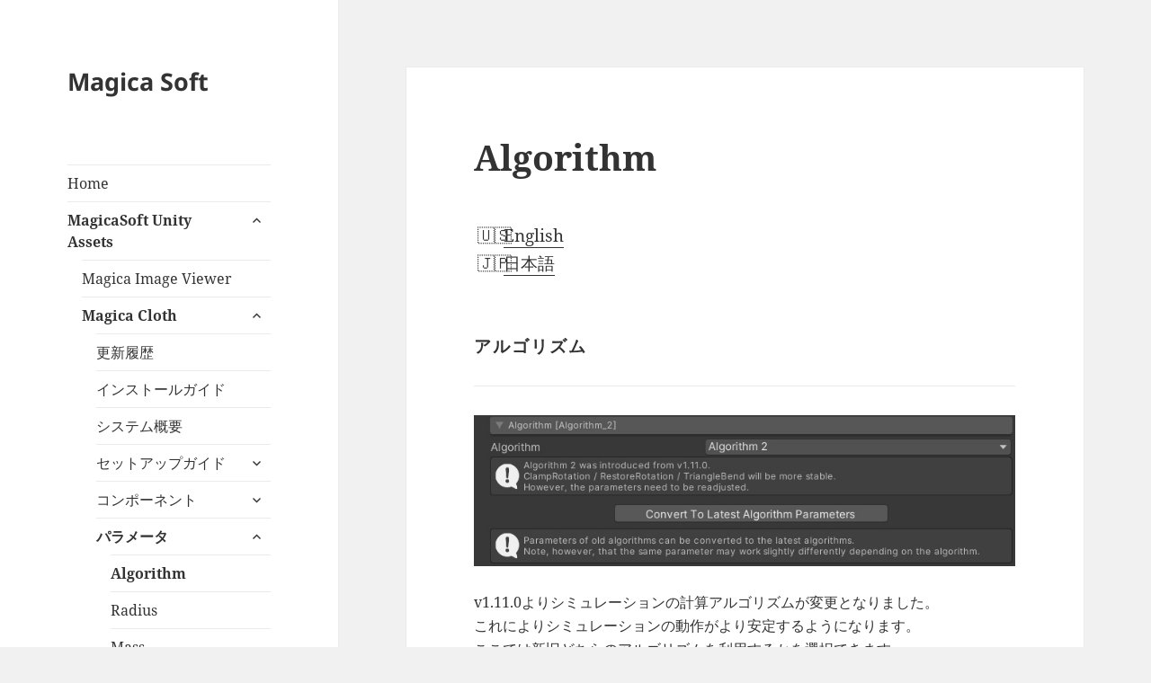

--- FILE ---
content_type: text/html; charset=UTF-8
request_url: https://magicasoft.jp/paramater-algorithm/
body_size: 15153
content:
<!DOCTYPE html>
<html lang="ja" class="no-js">
<head>
	<meta charset="UTF-8">
	<meta name="viewport" content="width=device-width, initial-scale=1.0">
	<link rel="profile" href="https://gmpg.org/xfn/11">
	<link rel="pingback" href="https://magicasoft.jp/xmlrpc.php">
	<script>
(function(html){html.className = html.className.replace(/\bno-js\b/,'js')})(document.documentElement);
//# sourceURL=twentyfifteen_javascript_detection
</script>
<title>Algorithm &#8211; Magica Soft</title>
<meta name='robots' content='max-image-preview:large' />
<link rel="alternate" type="application/rss+xml" title="Magica Soft &raquo; フィード" href="https://magicasoft.jp/feed/" />
<link rel="alternate" title="oEmbed (JSON)" type="application/json+oembed" href="https://magicasoft.jp/wp-json/oembed/1.0/embed?url=https%3A%2F%2Fmagicasoft.jp%2Fparamater-algorithm%2F" />
<link rel="alternate" title="oEmbed (XML)" type="text/xml+oembed" href="https://magicasoft.jp/wp-json/oembed/1.0/embed?url=https%3A%2F%2Fmagicasoft.jp%2Fparamater-algorithm%2F&#038;format=xml" />
<style id='wp-img-auto-sizes-contain-inline-css'>
img:is([sizes=auto i],[sizes^="auto," i]){contain-intrinsic-size:3000px 1500px}
/*# sourceURL=wp-img-auto-sizes-contain-inline-css */
</style>
<style id='wp-emoji-styles-inline-css'>

	img.wp-smiley, img.emoji {
		display: inline !important;
		border: none !important;
		box-shadow: none !important;
		height: 1em !important;
		width: 1em !important;
		margin: 0 0.07em !important;
		vertical-align: -0.1em !important;
		background: none !important;
		padding: 0 !important;
	}
/*# sourceURL=wp-emoji-styles-inline-css */
</style>
<style id='wp-block-library-inline-css'>
:root{--wp-block-synced-color:#7a00df;--wp-block-synced-color--rgb:122,0,223;--wp-bound-block-color:var(--wp-block-synced-color);--wp-editor-canvas-background:#ddd;--wp-admin-theme-color:#007cba;--wp-admin-theme-color--rgb:0,124,186;--wp-admin-theme-color-darker-10:#006ba1;--wp-admin-theme-color-darker-10--rgb:0,107,160.5;--wp-admin-theme-color-darker-20:#005a87;--wp-admin-theme-color-darker-20--rgb:0,90,135;--wp-admin-border-width-focus:2px}@media (min-resolution:192dpi){:root{--wp-admin-border-width-focus:1.5px}}.wp-element-button{cursor:pointer}:root .has-very-light-gray-background-color{background-color:#eee}:root .has-very-dark-gray-background-color{background-color:#313131}:root .has-very-light-gray-color{color:#eee}:root .has-very-dark-gray-color{color:#313131}:root .has-vivid-green-cyan-to-vivid-cyan-blue-gradient-background{background:linear-gradient(135deg,#00d084,#0693e3)}:root .has-purple-crush-gradient-background{background:linear-gradient(135deg,#34e2e4,#4721fb 50%,#ab1dfe)}:root .has-hazy-dawn-gradient-background{background:linear-gradient(135deg,#faaca8,#dad0ec)}:root .has-subdued-olive-gradient-background{background:linear-gradient(135deg,#fafae1,#67a671)}:root .has-atomic-cream-gradient-background{background:linear-gradient(135deg,#fdd79a,#004a59)}:root .has-nightshade-gradient-background{background:linear-gradient(135deg,#330968,#31cdcf)}:root .has-midnight-gradient-background{background:linear-gradient(135deg,#020381,#2874fc)}:root{--wp--preset--font-size--normal:16px;--wp--preset--font-size--huge:42px}.has-regular-font-size{font-size:1em}.has-larger-font-size{font-size:2.625em}.has-normal-font-size{font-size:var(--wp--preset--font-size--normal)}.has-huge-font-size{font-size:var(--wp--preset--font-size--huge)}.has-text-align-center{text-align:center}.has-text-align-left{text-align:left}.has-text-align-right{text-align:right}.has-fit-text{white-space:nowrap!important}#end-resizable-editor-section{display:none}.aligncenter{clear:both}.items-justified-left{justify-content:flex-start}.items-justified-center{justify-content:center}.items-justified-right{justify-content:flex-end}.items-justified-space-between{justify-content:space-between}.screen-reader-text{border:0;clip-path:inset(50%);height:1px;margin:-1px;overflow:hidden;padding:0;position:absolute;width:1px;word-wrap:normal!important}.screen-reader-text:focus{background-color:#ddd;clip-path:none;color:#444;display:block;font-size:1em;height:auto;left:5px;line-height:normal;padding:15px 23px 14px;text-decoration:none;top:5px;width:auto;z-index:100000}html :where(.has-border-color){border-style:solid}html :where([style*=border-top-color]){border-top-style:solid}html :where([style*=border-right-color]){border-right-style:solid}html :where([style*=border-bottom-color]){border-bottom-style:solid}html :where([style*=border-left-color]){border-left-style:solid}html :where([style*=border-width]){border-style:solid}html :where([style*=border-top-width]){border-top-style:solid}html :where([style*=border-right-width]){border-right-style:solid}html :where([style*=border-bottom-width]){border-bottom-style:solid}html :where([style*=border-left-width]){border-left-style:solid}html :where(img[class*=wp-image-]){height:auto;max-width:100%}:where(figure){margin:0 0 1em}html :where(.is-position-sticky){--wp-admin--admin-bar--position-offset:var(--wp-admin--admin-bar--height,0px)}@media screen and (max-width:600px){html :where(.is-position-sticky){--wp-admin--admin-bar--position-offset:0px}}

/*# sourceURL=wp-block-library-inline-css */
</style><style id='global-styles-inline-css'>
:root{--wp--preset--aspect-ratio--square: 1;--wp--preset--aspect-ratio--4-3: 4/3;--wp--preset--aspect-ratio--3-4: 3/4;--wp--preset--aspect-ratio--3-2: 3/2;--wp--preset--aspect-ratio--2-3: 2/3;--wp--preset--aspect-ratio--16-9: 16/9;--wp--preset--aspect-ratio--9-16: 9/16;--wp--preset--color--black: #000000;--wp--preset--color--cyan-bluish-gray: #abb8c3;--wp--preset--color--white: #fff;--wp--preset--color--pale-pink: #f78da7;--wp--preset--color--vivid-red: #cf2e2e;--wp--preset--color--luminous-vivid-orange: #ff6900;--wp--preset--color--luminous-vivid-amber: #fcb900;--wp--preset--color--light-green-cyan: #7bdcb5;--wp--preset--color--vivid-green-cyan: #00d084;--wp--preset--color--pale-cyan-blue: #8ed1fc;--wp--preset--color--vivid-cyan-blue: #0693e3;--wp--preset--color--vivid-purple: #9b51e0;--wp--preset--color--dark-gray: #111;--wp--preset--color--light-gray: #f1f1f1;--wp--preset--color--yellow: #f4ca16;--wp--preset--color--dark-brown: #352712;--wp--preset--color--medium-pink: #e53b51;--wp--preset--color--light-pink: #ffe5d1;--wp--preset--color--dark-purple: #2e2256;--wp--preset--color--purple: #674970;--wp--preset--color--blue-gray: #22313f;--wp--preset--color--bright-blue: #55c3dc;--wp--preset--color--light-blue: #e9f2f9;--wp--preset--gradient--vivid-cyan-blue-to-vivid-purple: linear-gradient(135deg,rgb(6,147,227) 0%,rgb(155,81,224) 100%);--wp--preset--gradient--light-green-cyan-to-vivid-green-cyan: linear-gradient(135deg,rgb(122,220,180) 0%,rgb(0,208,130) 100%);--wp--preset--gradient--luminous-vivid-amber-to-luminous-vivid-orange: linear-gradient(135deg,rgb(252,185,0) 0%,rgb(255,105,0) 100%);--wp--preset--gradient--luminous-vivid-orange-to-vivid-red: linear-gradient(135deg,rgb(255,105,0) 0%,rgb(207,46,46) 100%);--wp--preset--gradient--very-light-gray-to-cyan-bluish-gray: linear-gradient(135deg,rgb(238,238,238) 0%,rgb(169,184,195) 100%);--wp--preset--gradient--cool-to-warm-spectrum: linear-gradient(135deg,rgb(74,234,220) 0%,rgb(151,120,209) 20%,rgb(207,42,186) 40%,rgb(238,44,130) 60%,rgb(251,105,98) 80%,rgb(254,248,76) 100%);--wp--preset--gradient--blush-light-purple: linear-gradient(135deg,rgb(255,206,236) 0%,rgb(152,150,240) 100%);--wp--preset--gradient--blush-bordeaux: linear-gradient(135deg,rgb(254,205,165) 0%,rgb(254,45,45) 50%,rgb(107,0,62) 100%);--wp--preset--gradient--luminous-dusk: linear-gradient(135deg,rgb(255,203,112) 0%,rgb(199,81,192) 50%,rgb(65,88,208) 100%);--wp--preset--gradient--pale-ocean: linear-gradient(135deg,rgb(255,245,203) 0%,rgb(182,227,212) 50%,rgb(51,167,181) 100%);--wp--preset--gradient--electric-grass: linear-gradient(135deg,rgb(202,248,128) 0%,rgb(113,206,126) 100%);--wp--preset--gradient--midnight: linear-gradient(135deg,rgb(2,3,129) 0%,rgb(40,116,252) 100%);--wp--preset--gradient--dark-gray-gradient-gradient: linear-gradient(90deg, rgba(17,17,17,1) 0%, rgba(42,42,42,1) 100%);--wp--preset--gradient--light-gray-gradient: linear-gradient(90deg, rgba(241,241,241,1) 0%, rgba(215,215,215,1) 100%);--wp--preset--gradient--white-gradient: linear-gradient(90deg, rgba(255,255,255,1) 0%, rgba(230,230,230,1) 100%);--wp--preset--gradient--yellow-gradient: linear-gradient(90deg, rgba(244,202,22,1) 0%, rgba(205,168,10,1) 100%);--wp--preset--gradient--dark-brown-gradient: linear-gradient(90deg, rgba(53,39,18,1) 0%, rgba(91,67,31,1) 100%);--wp--preset--gradient--medium-pink-gradient: linear-gradient(90deg, rgba(229,59,81,1) 0%, rgba(209,28,51,1) 100%);--wp--preset--gradient--light-pink-gradient: linear-gradient(90deg, rgba(255,229,209,1) 0%, rgba(255,200,158,1) 100%);--wp--preset--gradient--dark-purple-gradient: linear-gradient(90deg, rgba(46,34,86,1) 0%, rgba(66,48,123,1) 100%);--wp--preset--gradient--purple-gradient: linear-gradient(90deg, rgba(103,73,112,1) 0%, rgba(131,93,143,1) 100%);--wp--preset--gradient--blue-gray-gradient: linear-gradient(90deg, rgba(34,49,63,1) 0%, rgba(52,75,96,1) 100%);--wp--preset--gradient--bright-blue-gradient: linear-gradient(90deg, rgba(85,195,220,1) 0%, rgba(43,180,211,1) 100%);--wp--preset--gradient--light-blue-gradient: linear-gradient(90deg, rgba(233,242,249,1) 0%, rgba(193,218,238,1) 100%);--wp--preset--font-size--small: 13px;--wp--preset--font-size--medium: 20px;--wp--preset--font-size--large: 36px;--wp--preset--font-size--x-large: 42px;--wp--preset--spacing--20: 0.44rem;--wp--preset--spacing--30: 0.67rem;--wp--preset--spacing--40: 1rem;--wp--preset--spacing--50: 1.5rem;--wp--preset--spacing--60: 2.25rem;--wp--preset--spacing--70: 3.38rem;--wp--preset--spacing--80: 5.06rem;--wp--preset--shadow--natural: 6px 6px 9px rgba(0, 0, 0, 0.2);--wp--preset--shadow--deep: 12px 12px 50px rgba(0, 0, 0, 0.4);--wp--preset--shadow--sharp: 6px 6px 0px rgba(0, 0, 0, 0.2);--wp--preset--shadow--outlined: 6px 6px 0px -3px rgb(255, 255, 255), 6px 6px rgb(0, 0, 0);--wp--preset--shadow--crisp: 6px 6px 0px rgb(0, 0, 0);}:where(.is-layout-flex){gap: 0.5em;}:where(.is-layout-grid){gap: 0.5em;}body .is-layout-flex{display: flex;}.is-layout-flex{flex-wrap: wrap;align-items: center;}.is-layout-flex > :is(*, div){margin: 0;}body .is-layout-grid{display: grid;}.is-layout-grid > :is(*, div){margin: 0;}:where(.wp-block-columns.is-layout-flex){gap: 2em;}:where(.wp-block-columns.is-layout-grid){gap: 2em;}:where(.wp-block-post-template.is-layout-flex){gap: 1.25em;}:where(.wp-block-post-template.is-layout-grid){gap: 1.25em;}.has-black-color{color: var(--wp--preset--color--black) !important;}.has-cyan-bluish-gray-color{color: var(--wp--preset--color--cyan-bluish-gray) !important;}.has-white-color{color: var(--wp--preset--color--white) !important;}.has-pale-pink-color{color: var(--wp--preset--color--pale-pink) !important;}.has-vivid-red-color{color: var(--wp--preset--color--vivid-red) !important;}.has-luminous-vivid-orange-color{color: var(--wp--preset--color--luminous-vivid-orange) !important;}.has-luminous-vivid-amber-color{color: var(--wp--preset--color--luminous-vivid-amber) !important;}.has-light-green-cyan-color{color: var(--wp--preset--color--light-green-cyan) !important;}.has-vivid-green-cyan-color{color: var(--wp--preset--color--vivid-green-cyan) !important;}.has-pale-cyan-blue-color{color: var(--wp--preset--color--pale-cyan-blue) !important;}.has-vivid-cyan-blue-color{color: var(--wp--preset--color--vivid-cyan-blue) !important;}.has-vivid-purple-color{color: var(--wp--preset--color--vivid-purple) !important;}.has-black-background-color{background-color: var(--wp--preset--color--black) !important;}.has-cyan-bluish-gray-background-color{background-color: var(--wp--preset--color--cyan-bluish-gray) !important;}.has-white-background-color{background-color: var(--wp--preset--color--white) !important;}.has-pale-pink-background-color{background-color: var(--wp--preset--color--pale-pink) !important;}.has-vivid-red-background-color{background-color: var(--wp--preset--color--vivid-red) !important;}.has-luminous-vivid-orange-background-color{background-color: var(--wp--preset--color--luminous-vivid-orange) !important;}.has-luminous-vivid-amber-background-color{background-color: var(--wp--preset--color--luminous-vivid-amber) !important;}.has-light-green-cyan-background-color{background-color: var(--wp--preset--color--light-green-cyan) !important;}.has-vivid-green-cyan-background-color{background-color: var(--wp--preset--color--vivid-green-cyan) !important;}.has-pale-cyan-blue-background-color{background-color: var(--wp--preset--color--pale-cyan-blue) !important;}.has-vivid-cyan-blue-background-color{background-color: var(--wp--preset--color--vivid-cyan-blue) !important;}.has-vivid-purple-background-color{background-color: var(--wp--preset--color--vivid-purple) !important;}.has-black-border-color{border-color: var(--wp--preset--color--black) !important;}.has-cyan-bluish-gray-border-color{border-color: var(--wp--preset--color--cyan-bluish-gray) !important;}.has-white-border-color{border-color: var(--wp--preset--color--white) !important;}.has-pale-pink-border-color{border-color: var(--wp--preset--color--pale-pink) !important;}.has-vivid-red-border-color{border-color: var(--wp--preset--color--vivid-red) !important;}.has-luminous-vivid-orange-border-color{border-color: var(--wp--preset--color--luminous-vivid-orange) !important;}.has-luminous-vivid-amber-border-color{border-color: var(--wp--preset--color--luminous-vivid-amber) !important;}.has-light-green-cyan-border-color{border-color: var(--wp--preset--color--light-green-cyan) !important;}.has-vivid-green-cyan-border-color{border-color: var(--wp--preset--color--vivid-green-cyan) !important;}.has-pale-cyan-blue-border-color{border-color: var(--wp--preset--color--pale-cyan-blue) !important;}.has-vivid-cyan-blue-border-color{border-color: var(--wp--preset--color--vivid-cyan-blue) !important;}.has-vivid-purple-border-color{border-color: var(--wp--preset--color--vivid-purple) !important;}.has-vivid-cyan-blue-to-vivid-purple-gradient-background{background: var(--wp--preset--gradient--vivid-cyan-blue-to-vivid-purple) !important;}.has-light-green-cyan-to-vivid-green-cyan-gradient-background{background: var(--wp--preset--gradient--light-green-cyan-to-vivid-green-cyan) !important;}.has-luminous-vivid-amber-to-luminous-vivid-orange-gradient-background{background: var(--wp--preset--gradient--luminous-vivid-amber-to-luminous-vivid-orange) !important;}.has-luminous-vivid-orange-to-vivid-red-gradient-background{background: var(--wp--preset--gradient--luminous-vivid-orange-to-vivid-red) !important;}.has-very-light-gray-to-cyan-bluish-gray-gradient-background{background: var(--wp--preset--gradient--very-light-gray-to-cyan-bluish-gray) !important;}.has-cool-to-warm-spectrum-gradient-background{background: var(--wp--preset--gradient--cool-to-warm-spectrum) !important;}.has-blush-light-purple-gradient-background{background: var(--wp--preset--gradient--blush-light-purple) !important;}.has-blush-bordeaux-gradient-background{background: var(--wp--preset--gradient--blush-bordeaux) !important;}.has-luminous-dusk-gradient-background{background: var(--wp--preset--gradient--luminous-dusk) !important;}.has-pale-ocean-gradient-background{background: var(--wp--preset--gradient--pale-ocean) !important;}.has-electric-grass-gradient-background{background: var(--wp--preset--gradient--electric-grass) !important;}.has-midnight-gradient-background{background: var(--wp--preset--gradient--midnight) !important;}.has-small-font-size{font-size: var(--wp--preset--font-size--small) !important;}.has-medium-font-size{font-size: var(--wp--preset--font-size--medium) !important;}.has-large-font-size{font-size: var(--wp--preset--font-size--large) !important;}.has-x-large-font-size{font-size: var(--wp--preset--font-size--x-large) !important;}
/*# sourceURL=global-styles-inline-css */
</style>

<style id='classic-theme-styles-inline-css'>
/*! This file is auto-generated */
.wp-block-button__link{color:#fff;background-color:#32373c;border-radius:9999px;box-shadow:none;text-decoration:none;padding:calc(.667em + 2px) calc(1.333em + 2px);font-size:1.125em}.wp-block-file__button{background:#32373c;color:#fff;text-decoration:none}
/*# sourceURL=/wp-includes/css/classic-themes.min.css */
</style>
<link rel='stylesheet' id='bogo-css' href='https://magicasoft.jp/wp-content/plugins/bogo/includes/css/style.css?ver=3.9.1' media='all' />
<link rel='stylesheet' id='contact-form-7-css' href='https://magicasoft.jp/wp-content/plugins/contact-form-7/includes/css/styles.css?ver=6.1.4' media='all' />
<link rel='stylesheet' id='toc-screen-css' href='https://magicasoft.jp/wp-content/plugins/table-of-contents-plus/screen.min.css?ver=2411.1' media='all' />
<link rel='stylesheet' id='twentyfifteen-fonts-css' href='https://magicasoft.jp/wp-content/themes/twentyfifteen/assets/fonts/noto-sans-plus-noto-serif-plus-inconsolata.css?ver=20230328' media='all' />
<link rel='stylesheet' id='genericons-css' href='https://magicasoft.jp/wp-content/themes/twentyfifteen/genericons/genericons.css?ver=20251101' media='all' />
<link rel='stylesheet' id='twentyfifteen-style-css' href='https://magicasoft.jp/wp-content/themes/twentyfifteen/style.css?ver=20251202' media='all' />
<link rel='stylesheet' id='twentyfifteen-block-style-css' href='https://magicasoft.jp/wp-content/themes/twentyfifteen/css/blocks.css?ver=20240715' media='all' />
<link rel='stylesheet' id='fancybox-css' href='https://magicasoft.jp/wp-content/plugins/easy-fancybox/fancybox/1.5.4/jquery.fancybox.min.css?ver=6.9' media='screen' />
<link rel='stylesheet' id='hcb-style-css' href='https://magicasoft.jp/wp-content/plugins/highlighting-code-block/build/css/hcb--dark.css?ver=2.0.1' media='all' />
<style id='hcb-style-inline-css'>
:root{--hcb--fz--base: 14px}:root{--hcb--fz--mobile: 13px}:root{--hcb--ff:Menlo, Consolas, "Hiragino Kaku Gothic ProN", "Hiragino Sans", Meiryo, sans-serif;}.hcb_wrap{--hcb--data-label: none;--hcb--btn-offset: 0px;}
/*# sourceURL=hcb-style-inline-css */
</style>
<script src="https://magicasoft.jp/wp-includes/js/jquery/jquery.min.js?ver=3.7.1" id="jquery-core-js"></script>
<script src="https://magicasoft.jp/wp-includes/js/jquery/jquery-migrate.min.js?ver=3.4.1" id="jquery-migrate-js"></script>
<script id="twentyfifteen-script-js-extra">
var screenReaderText = {"expand":"\u003Cspan class=\"screen-reader-text\"\u003E\u30b5\u30d6\u30e1\u30cb\u30e5\u30fc\u3092\u5c55\u958b\u003C/span\u003E","collapse":"\u003Cspan class=\"screen-reader-text\"\u003E\u30b5\u30d6\u30e1\u30cb\u30e5\u30fc\u3092\u9589\u3058\u308b\u003C/span\u003E"};
//# sourceURL=twentyfifteen-script-js-extra
</script>
<script src="https://magicasoft.jp/wp-content/themes/twentyfifteen/js/functions.js?ver=20250729" id="twentyfifteen-script-js" defer data-wp-strategy="defer"></script>
<link rel="https://api.w.org/" href="https://magicasoft.jp/wp-json/" /><link rel="alternate" title="JSON" type="application/json" href="https://magicasoft.jp/wp-json/wp/v2/pages/2464" /><link rel="EditURI" type="application/rsd+xml" title="RSD" href="https://magicasoft.jp/xmlrpc.php?rsd" />
<meta name="generator" content="WordPress 6.9" />
<link rel="canonical" href="https://magicasoft.jp/paramater-algorithm/" />
<link rel='shortlink' href='https://magicasoft.jp/?p=2464' />
<link rel="alternate" href="https://magicasoft.jp/en/paramater-algorithm/" hreflang="en-US" />
<link rel="alternate" href="https://magicasoft.jp/paramater-algorithm/" hreflang="ja" />
	<link rel="preconnect" href="https://fonts.googleapis.com">
	<link rel="preconnect" href="https://fonts.gstatic.com">
		<style id="egf-frontend-styles" type="text/css">
		p {font-size: 16px;} h1 {} h2 {} h3 {} h4 {} h5 {} h6 {} 	</style>
	</head>

<body class="wp-singular page-template-default page page-id-2464 wp-embed-responsive wp-theme-twentyfifteen ja">
<div id="page" class="hfeed site">
	<a class="skip-link screen-reader-text" href="#content">
		コンテンツへスキップ	</a>

	<div id="sidebar" class="sidebar">
		<header id="masthead" class="site-header">
			<div class="site-branding">
									<p class="site-title"><a href="https://magicasoft.jp/" rel="home" >Magica Soft</a></p>
					
				<button class="secondary-toggle">﻿メニューとウィジェット</button>
			</div><!-- .site-branding -->
		</header><!-- .site-header -->

			<div id="secondary" class="secondary">

					<nav id="site-navigation" class="main-navigation">
				<div class="menu-menu2-container"><ul id="menu-menu2" class="nav-menu"><li id="menu-item-15" class="menu-item menu-item-type-custom menu-item-object-custom menu-item-home menu-item-15"><a href="https://magicasoft.jp">Home</a></li>
<li id="menu-item-151" class="menu-item menu-item-type-post_type menu-item-object-page current-menu-ancestor current_page_ancestor menu-item-has-children menu-item-151"><a href="https://magicasoft.jp/unity3d/">MagicaSoft Unity Assets</a>
<ul class="sub-menu">
	<li id="menu-item-154" class="menu-item menu-item-type-post_type menu-item-object-page menu-item-154"><a href="https://magicasoft.jp/magicaimageviewer/">Magica Image Viewer</a></li>
	<li id="menu-item-174" class="menu-item menu-item-type-post_type menu-item-object-page current-menu-ancestor current_page_ancestor menu-item-has-children menu-item-174"><a href="https://magicasoft.jp/magica-cloth/">Magica Cloth</a>
	<ul class="sub-menu">
		<li id="menu-item-1235" class="menu-item menu-item-type-post_type menu-item-object-page menu-item-1235"><a href="https://magicasoft.jp/release-note/">更新履歴</a></li>
		<li id="menu-item-186" class="menu-item menu-item-type-post_type menu-item-object-page menu-item-186"><a href="https://magicasoft.jp/magica-cloth-install/">インストールガイド</a></li>
		<li id="menu-item-690" class="menu-item menu-item-type-post_type menu-item-object-page menu-item-690"><a href="https://magicasoft.jp/system-overview/">システム概要</a></li>
		<li id="menu-item-1609" class="menu-item menu-item-type-post_type menu-item-object-page menu-item-has-children menu-item-1609"><a href="https://magicasoft.jp/setup-guide/">セットアップガイド</a>
		<ul class="sub-menu">
			<li id="menu-item-483" class="menu-item menu-item-type-post_type menu-item-object-page menu-item-483"><a href="https://magicasoft.jp/magicacloth-base-system/">基本セットアップガイド</a></li>
			<li id="menu-item-480" class="menu-item menu-item-type-post_type menu-item-object-page menu-item-480"><a href="https://magicasoft.jp/bonecloth-start/">BoneCloth スタートガイド</a></li>
			<li id="menu-item-492" class="menu-item menu-item-type-post_type menu-item-object-page menu-item-492"><a href="https://magicasoft.jp/magicaclothbonespringstart/">BoneSpring スタートガイド</a></li>
			<li id="menu-item-495" class="menu-item menu-item-type-post_type menu-item-object-page menu-item-495"><a href="https://magicasoft.jp/magicaclothmeshclothstart/">MeshCloth スタートガイド</a></li>
			<li id="menu-item-498" class="menu-item menu-item-type-post_type menu-item-object-page menu-item-498"><a href="https://magicasoft.jp/magicaclothmeshspringstart/">MeshSpring スタートガイド</a></li>
			<li id="menu-item-1340" class="menu-item menu-item-type-post_type menu-item-object-page menu-item-1340"><a href="https://magicasoft.jp/wind-start/">Wind スタートガイド</a></li>
			<li id="menu-item-1397" class="menu-item menu-item-type-post_type menu-item-object-page menu-item-1397"><a href="https://magicasoft.jp/dress-up-start/">Dress Up スタートガイド</a></li>
			<li id="menu-item-1971" class="menu-item menu-item-type-post_type menu-item-object-page menu-item-1971"><a href="https://magicasoft.jp/boneclothskirtguide2/">BoneClothによるスカート</a></li>
			<li id="menu-item-1641" class="menu-item menu-item-type-post_type menu-item-object-page menu-item-1641"><a href="https://magicasoft.jp/meshclothskirtguide/">MeshClothによるスカート</a></li>
			<li id="menu-item-1703" class="menu-item menu-item-type-post_type menu-item-object-page menu-item-1703"><a href="https://magicasoft.jp/prevent-penetration/">突き抜けの防止</a></li>
			<li id="menu-item-1854" class="menu-item menu-item-type-post_type menu-item-object-page menu-item-1854"><a href="https://magicasoft.jp/runtimescaling/">実行時のスケーリング変更</a></li>
			<li id="menu-item-2278" class="menu-item menu-item-type-post_type menu-item-object-page menu-item-2278"><a href="https://magicasoft.jp/cullingsystem/">カリングシステム</a></li>
			<li id="menu-item-2372" class="menu-item menu-item-type-post_type menu-item-object-page menu-item-2372"><a href="https://magicasoft.jp/bonecloth-mesh-connection-guide/">BoneClothのMesh接続ガイド</a></li>
		</ul>
</li>
		<li id="menu-item-502" class="menu-item menu-item-type-post_type menu-item-object-page menu-item-has-children menu-item-502"><a href="https://magicasoft.jp/magicaclothcomponent/">コンポーネント</a>
		<ul class="sub-menu">
			<li id="menu-item-191" class="menu-item menu-item-type-post_type menu-item-object-page menu-item-191"><a href="https://magicasoft.jp/magica-cloth-physics-manager/">Physics Manager</a></li>
			<li id="menu-item-201" class="menu-item menu-item-type-post_type menu-item-object-page menu-item-201"><a href="https://magicasoft.jp/magica-cloth-bone-cloth/">Bone Cloth</a></li>
			<li id="menu-item-206" class="menu-item menu-item-type-post_type menu-item-object-page menu-item-206"><a href="https://magicasoft.jp/magica-cloth-bone-spring/">Bone Spring</a></li>
			<li id="menu-item-209" class="menu-item menu-item-type-post_type menu-item-object-page menu-item-209"><a href="https://magicasoft.jp/magica-cloth-mesh-cloth/">Mesh Cloth</a></li>
			<li id="menu-item-212" class="menu-item menu-item-type-post_type menu-item-object-page menu-item-212"><a href="https://magicasoft.jp/magica-cloth-mesh-spring/">Mesh Spring</a></li>
			<li id="menu-item-226" class="menu-item menu-item-type-post_type menu-item-object-page menu-item-226"><a href="https://magicasoft.jp/magica-cloth-render-deformer/">Render Deformer</a></li>
			<li id="menu-item-229" class="menu-item menu-item-type-post_type menu-item-object-page menu-item-229"><a href="https://magicasoft.jp/magica-cloth-virtual-deformer/">Virtual Deformer</a></li>
			<li id="menu-item-223" class="menu-item menu-item-type-post_type menu-item-object-page menu-item-223"><a href="https://magicasoft.jp/magica-cloth-sphere-collider/">Sphere Collider</a></li>
			<li id="menu-item-217" class="menu-item menu-item-type-post_type menu-item-object-page menu-item-217"><a href="https://magicasoft.jp/magica-cloth-capsule-collider/">Capsule Collider</a></li>
			<li id="menu-item-220" class="menu-item menu-item-type-post_type menu-item-object-page menu-item-220"><a href="https://magicasoft.jp/magica-cloth-plane-collider/">Plane Collider</a></li>
			<li id="menu-item-1319" class="menu-item menu-item-type-post_type menu-item-object-page menu-item-1319"><a href="https://magicasoft.jp/directional-wind/">Directional Wind</a></li>
			<li id="menu-item-2634" class="menu-item menu-item-type-post_type menu-item-object-page menu-item-2634"><a href="https://magicasoft.jp/area-wind/">Area Wind</a></li>
			<li id="menu-item-1389" class="menu-item menu-item-type-post_type menu-item-object-page menu-item-1389"><a href="https://magicasoft.jp/avatar/">Avatar</a></li>
			<li id="menu-item-1392" class="menu-item menu-item-type-post_type menu-item-object-page menu-item-1392"><a href="https://magicasoft.jp/avatar-parts/">Avatar Parts</a></li>
		</ul>
</li>
		<li id="menu-item-235" class="menu-item menu-item-type-post_type menu-item-object-page current-menu-ancestor current-menu-parent current_page_parent current_page_ancestor menu-item-has-children menu-item-235"><a href="https://magicasoft.jp/magica-cloth-paramaters/">パラメータ</a>
		<ul class="sub-menu">
			<li id="menu-item-2466" class="menu-item menu-item-type-post_type menu-item-object-page current-menu-item page_item page-item-2464 current_page_item menu-item-2466"><a href="https://magicasoft.jp/paramater-algorithm/" aria-current="page">Algorithm</a></li>
			<li id="menu-item-238" class="menu-item menu-item-type-post_type menu-item-object-page menu-item-238"><a href="https://magicasoft.jp/paramater-radius/">Radius</a></li>
			<li id="menu-item-264" class="menu-item menu-item-type-post_type menu-item-object-page menu-item-264"><a href="https://magicasoft.jp/paramater-mass/">Mass</a></li>
			<li id="menu-item-241" class="menu-item menu-item-type-post_type menu-item-object-page menu-item-241"><a href="https://magicasoft.jp/paramater-gravity/">Gravity</a></li>
			<li id="menu-item-1358" class="menu-item menu-item-type-post_type menu-item-object-page menu-item-1358"><a href="https://magicasoft.jp/external-force/">External Force</a></li>
			<li id="menu-item-244" class="menu-item menu-item-type-post_type menu-item-object-page menu-item-244"><a href="https://magicasoft.jp/paramater-drag/">Drag</a></li>
			<li id="menu-item-247" class="menu-item menu-item-type-post_type menu-item-object-page menu-item-247"><a href="https://magicasoft.jp/paramater-max-velocity/">Max Velocity</a></li>
			<li id="menu-item-250" class="menu-item menu-item-type-post_type menu-item-object-page menu-item-250"><a href="https://magicasoft.jp/paramater-world-influence/">World Influence</a></li>
			<li id="menu-item-1275" class="menu-item menu-item-type-post_type menu-item-object-page menu-item-1275"><a href="https://magicasoft.jp/distance-disable/">Distance Disable</a></li>
			<li id="menu-item-267" class="menu-item menu-item-type-post_type menu-item-object-page menu-item-267"><a href="https://magicasoft.jp/paramater-clamp-distance/">Clamp Distance</a></li>
			<li id="menu-item-253" class="menu-item menu-item-type-post_type menu-item-object-page menu-item-253"><a href="https://magicasoft.jp/paramater-clamp-position/">Clamp Position</a></li>
			<li id="menu-item-271" class="menu-item menu-item-type-post_type menu-item-object-page menu-item-271"><a href="https://magicasoft.jp/paramater-clamp-rotation/">Clamp Rotation</a></li>
			<li id="menu-item-274" class="menu-item menu-item-type-post_type menu-item-object-page menu-item-274"><a href="https://magicasoft.jp/paramater-restore-distance/">Restore Distance</a></li>
			<li id="menu-item-277" class="menu-item menu-item-type-post_type menu-item-object-page menu-item-277"><a href="https://magicasoft.jp/paramater-restore-rotation/">Restore Rotation</a></li>
			<li id="menu-item-256" class="menu-item menu-item-type-post_type menu-item-object-page menu-item-256"><a href="https://magicasoft.jp/paramater-spring/">Spring</a></li>
			<li id="menu-item-286" class="menu-item menu-item-type-post_type menu-item-object-page menu-item-286"><a href="https://magicasoft.jp/paramater-triangle-bend/">Triangle Bend</a></li>
			<li id="menu-item-280" class="menu-item menu-item-type-post_type menu-item-object-page menu-item-280"><a href="https://magicasoft.jp/paramater-collider-collision/">Collision</a></li>
			<li id="menu-item-1816" class="menu-item menu-item-type-post_type menu-item-object-page menu-item-1816"><a href="https://magicasoft.jp/paramater-penetration/">Penetration</a></li>
			<li id="menu-item-259" class="menu-item menu-item-type-post_type menu-item-object-page menu-item-259"><a href="https://magicasoft.jp/paramater-adjust-rotation/">Adjust Rotation</a></li>
			<li id="menu-item-283" class="menu-item menu-item-type-post_type menu-item-object-page menu-item-283"><a href="https://magicasoft.jp/paramater-adjust-line/">Rotation Interpolation</a></li>
		</ul>
</li>
		<li id="menu-item-289" class="menu-item menu-item-type-post_type menu-item-object-page menu-item-289"><a href="https://magicasoft.jp/magica-cloth-selection-2/">パーティクルエディット</a></li>
		<li id="menu-item-232" class="menu-item menu-item-type-post_type menu-item-object-page menu-item-232"><a href="https://magicasoft.jp/magica-cloth-cloth-monitor/">クロスモニター</a></li>
		<li id="menu-item-298" class="menu-item menu-item-type-post_type menu-item-object-page menu-item-298"><a href="https://magicasoft.jp/magica-cloth-preset/">プリセット</a></li>
		<li id="menu-item-2355" class="menu-item menu-item-type-post_type menu-item-object-page menu-item-2355"><a href="https://magicasoft.jp/cleanupmenu/">サブアセットのクリーンアップ</a></li>
		<li id="menu-item-2561" class="menu-item menu-item-type-post_type menu-item-object-page menu-item-2561"><a href="https://magicasoft.jp/buildmenu/">ビルドメニュー</a></li>
		<li id="menu-item-1188" class="menu-item menu-item-type-post_type menu-item-object-page menu-item-has-children menu-item-1188"><a href="https://magicasoft.jp/api/">API</a>
		<ul class="sub-menu">
			<li id="menu-item-1200" class="menu-item menu-item-type-post_type menu-item-object-page menu-item-1200"><a href="https://magicasoft.jp/magica-physics-manager/">Magica Physics Manager</a></li>
			<li id="menu-item-1475" class="menu-item menu-item-type-post_type menu-item-object-page menu-item-has-children menu-item-1475"><a href="https://magicasoft.jp/corecomponent/">CoreComponent</a>
			<ul class="sub-menu">
				<li id="menu-item-1203" class="menu-item menu-item-type-post_type menu-item-object-page menu-item-1203"><a href="https://magicasoft.jp/basecloth/">BaseCloth</a></li>
				<li id="menu-item-1469" class="menu-item menu-item-type-post_type menu-item-object-page menu-item-1469"><a href="https://magicasoft.jp/magicaavatar/">MagicaAvatar</a></li>
			</ul>
</li>
			<li id="menu-item-1464" class="menu-item menu-item-type-post_type menu-item-object-page menu-item-has-children menu-item-1464"><a href="https://magicasoft.jp/magicadirectionalwind/">WindComponent</a>
			<ul class="sub-menu">
				<li id="menu-item-2686" class="menu-item menu-item-type-post_type menu-item-object-page menu-item-2686"><a href="https://magicasoft.jp/magicaareawind/">MagicaAreaWind</a></li>
			</ul>
</li>
			<li id="menu-item-2247" class="menu-item menu-item-type-post_type menu-item-object-page menu-item-has-children menu-item-2247"><a href="https://magicasoft.jp/collidercomponent/">ColliderComponent</a>
			<ul class="sub-menu">
				<li id="menu-item-2254" class="menu-item menu-item-type-post_type menu-item-object-page menu-item-2254"><a href="https://magicasoft.jp/magicaspherecollider/">MagicaSphereCollider</a></li>
				<li id="menu-item-2258" class="menu-item menu-item-type-post_type menu-item-object-page menu-item-2258"><a href="https://magicasoft.jp/magicacapsulecollider/">MagicaCapsuleCollider</a></li>
			</ul>
</li>
		</ul>
</li>
	</ul>
</li>
	<li id="menu-item-2784" class="menu-item menu-item-type-post_type menu-item-object-page menu-item-has-children menu-item-2784"><a href="https://magicasoft.jp/magica-cloth-2/">Magica Cloth 2</a>
	<ul class="sub-menu">
		<li id="menu-item-2792" class="menu-item menu-item-type-post_type menu-item-object-page menu-item-2792"><a href="https://magicasoft.jp/mc2_about/">MagicaCloth2について</a></li>
		<li id="menu-item-2799" class="menu-item menu-item-type-post_type menu-item-object-page menu-item-2799"><a href="https://magicasoft.jp/mc2_install/">インストール方法</a></li>
		<li id="menu-item-2796" class="menu-item menu-item-type-post_type menu-item-object-page menu-item-2796"><a href="https://magicasoft.jp/mc2_releasenote/">更新履歴</a></li>
		<li id="menu-item-2802" class="menu-item menu-item-type-post_type menu-item-object-page menu-item-has-children menu-item-2802"><a href="https://magicasoft.jp/mc2_setup/">セットアップ</a>
		<ul class="sub-menu">
			<li id="menu-item-2815" class="menu-item menu-item-type-post_type menu-item-object-page menu-item-2815"><a href="https://magicasoft.jp/mc2_boneclothstartguide/">BoneClothの使い方</a></li>
			<li id="menu-item-2811" class="menu-item menu-item-type-post_type menu-item-object-page menu-item-2811"><a href="https://magicasoft.jp/mc2_meshclothstartguide/">MeshClothの使い方</a></li>
			<li id="menu-item-5531" class="menu-item menu-item-type-post_type menu-item-object-page menu-item-5531"><a href="https://magicasoft.jp/mc2_bonespring_startguide/">BoneSpringの使い方</a></li>
			<li id="menu-item-2989" class="menu-item menu-item-type-post_type menu-item-object-page menu-item-2989"><a href="https://magicasoft.jp/mc2_collision_setup/">衝突判定の設定</a></li>
			<li id="menu-item-2981" class="menu-item menu-item-type-post_type menu-item-object-page menu-item-2981"><a href="https://magicasoft.jp/mc2_baseline/">パラメータの設定</a></li>
			<li id="menu-item-2818" class="menu-item menu-item-type-post_type menu-item-object-page menu-item-2818"><a href="https://magicasoft.jp/mc2_vertexpaint/">頂点ペイント方法</a></li>
			<li id="menu-item-2975" class="menu-item menu-item-type-post_type menu-item-object-page menu-item-2975"><a href="https://magicasoft.jp/mc2_backstop_setup/">バックストップ設定</a></li>
			<li id="menu-item-3545" class="menu-item menu-item-type-post_type menu-item-object-page menu-item-3545"><a href="https://magicasoft.jp/mc2_selfcollision/">セルフコリジョン設定</a></li>
			<li id="menu-item-3999" class="menu-item menu-item-type-post_type menu-item-object-page menu-item-3999"><a href="https://magicasoft.jp/mc2_bonecloth_mesh/">BoneClothの高度な設定</a></li>
			<li id="menu-item-5005" class="menu-item menu-item-type-post_type menu-item-object-page menu-item-5005"><a href="https://magicasoft.jp/mc2_wind_setup/">風の設定</a></li>
			<li id="menu-item-6379" class="menu-item menu-item-type-post_type menu-item-object-page menu-item-6379"><a href="https://magicasoft.jp/mc2_setup_instantiate/">キャラクターのインスタンス化</a></li>
			<li id="menu-item-3346" class="menu-item menu-item-type-post_type menu-item-object-page menu-item-3346"><a href="https://magicasoft.jp/mc2_runtime_build/">実行時の構築</a></li>
			<li id="menu-item-4735" class="menu-item menu-item-type-post_type menu-item-object-page menu-item-4735"><a href="https://magicasoft.jp/mc2_runtimechanges/">実行時の変更</a></li>
			<li id="menu-item-5201" class="menu-item menu-item-type-post_type menu-item-object-page menu-item-5201"><a href="https://magicasoft.jp/mc2_runtime_scaling/">スケール変更</a></li>
			<li id="menu-item-3349" class="menu-item menu-item-type-post_type menu-item-object-page menu-item-3349"><a href="https://magicasoft.jp/mc2_dressup/">着せ替え処理</a></li>
			<li id="menu-item-3425" class="menu-item menu-item-type-post_type menu-item-object-page menu-item-3425"><a href="https://magicasoft.jp/mc2_performance/">パフォーマンス</a></li>
			<li id="menu-item-5237" class="menu-item menu-item-type-post_type menu-item-object-page menu-item-5237"><a href="https://magicasoft.jp/mc2_visualscript_setup/">ビジュアルスクリプトでの利用</a></li>
			<li id="menu-item-5807" class="menu-item menu-item-type-post_type menu-item-object-page menu-item-5807"><a href="https://magicasoft.jp/mc2_2danimation_setup/">2Dでの利用</a></li>
			<li id="menu-item-5868" class="menu-item menu-item-type-post_type menu-item-object-page menu-item-5868"><a href="https://magicasoft.jp/mc2_stopmotion_setup/">ストップモーションでの利用</a></li>
			<li id="menu-item-5925" class="menu-item menu-item-type-post_type menu-item-object-page menu-item-5925"><a href="https://magicasoft.jp/mc2_prebuild_setup/">事前構築の利用</a></li>
		</ul>
</li>
		<li id="menu-item-2805" class="menu-item menu-item-type-post_type menu-item-object-page menu-item-has-children menu-item-2805"><a href="https://magicasoft.jp/mc2_components/">コンポーネント</a>
		<ul class="sub-menu">
			<li id="menu-item-2821" class="menu-item menu-item-type-post_type menu-item-object-page menu-item-has-children menu-item-2821"><a href="https://magicasoft.jp/mc2_magicaclothcomponent/">MagicaCloth</a>
			<ul class="sub-menu">
				<li id="menu-item-2833" class="menu-item menu-item-type-post_type menu-item-object-page menu-item-2833"><a href="https://magicasoft.jp/mc2_magicacloth_basic/">Cloth Type</a></li>
				<li id="menu-item-4357" class="menu-item menu-item-type-post_type menu-item-object-page menu-item-4357"><a href="https://magicasoft.jp/mc2_magicacloth_information/">Information</a></li>
				<li id="menu-item-6417" class="menu-item menu-item-type-post_type menu-item-object-page menu-item-6417"><a href="https://magicasoft.jp/mc2_magicacloth_meshwritemode/">Mesh Write Mode</a></li>
				<li id="menu-item-2872" class="menu-item menu-item-type-post_type menu-item-object-page menu-item-2872"><a href="https://magicasoft.jp/mc2_magicacloth_reduction/">Reduction</a></li>
				<li id="menu-item-5711" class="menu-item menu-item-type-post_type menu-item-object-page menu-item-5711"><a href="https://magicasoft.jp/mc2_magicacloth_rotationcontrol/">Rotation Control</a></li>
				<li id="menu-item-4905" class="menu-item menu-item-type-post_type menu-item-object-page menu-item-4905"><a href="https://magicasoft.jp/mc2_magicacloth_updatemode/">Update Mode</a></li>
				<li id="menu-item-2836" class="menu-item menu-item-type-post_type menu-item-object-page menu-item-2836"><a href="https://magicasoft.jp/mc2_magicacloth_animationposeratio/">Animation Pose Ratio</a></li>
				<li id="menu-item-6328" class="menu-item menu-item-type-post_type menu-item-object-page menu-item-6328"><a href="https://magicasoft.jp/mc2_magicacloth_blendweight/">Blend Weight</a></li>
				<li id="menu-item-2839" class="menu-item menu-item-type-post_type menu-item-object-page menu-item-2839"><a href="https://magicasoft.jp/mc2_magicacloth_normalsettings/">Normal Settings</a></li>
				<li id="menu-item-2842" class="menu-item menu-item-type-post_type menu-item-object-page menu-item-2842"><a href="https://magicasoft.jp/mc2_magicacloth_customskinning/">Custom Skinning</a></li>
				<li id="menu-item-5444" class="menu-item menu-item-type-post_type menu-item-object-page menu-item-5444"><a href="https://magicasoft.jp/mc2_magicacloth_culling/">Culling</a></li>
				<li id="menu-item-2845" class="menu-item menu-item-type-post_type menu-item-object-page menu-item-2845"><a href="https://magicasoft.jp/mc2_magicacloth_force/">Force</a></li>
				<li id="menu-item-2848" class="menu-item menu-item-type-post_type menu-item-object-page menu-item-2848"><a href="https://magicasoft.jp/mc2_magicacloth_anglerestoration/">Angle Restoration</a></li>
				<li id="menu-item-2851" class="menu-item menu-item-type-post_type menu-item-object-page menu-item-2851"><a href="https://magicasoft.jp/mc2_magicacloth_anglelimit/">Angle Limit</a></li>
				<li id="menu-item-2854" class="menu-item menu-item-type-post_type menu-item-object-page menu-item-2854"><a href="https://magicasoft.jp/mc2_magicacloth_shaperestoration/">Shape Restoration</a></li>
				<li id="menu-item-2857" class="menu-item menu-item-type-post_type menu-item-object-page menu-item-2857"><a href="https://magicasoft.jp/mc2_magicacloth_inertia/">Inertia</a></li>
				<li id="menu-item-2860" class="menu-item menu-item-type-post_type menu-item-object-page menu-item-2860"><a href="https://magicasoft.jp/mc2_magicacloth_movementlimit/">Movement Limit</a></li>
				<li id="menu-item-2863" class="menu-item menu-item-type-post_type menu-item-object-page menu-item-2863"><a href="https://magicasoft.jp/mc2_magicacloth_collidercollision/">Collider Collision</a></li>
				<li id="menu-item-2866" class="menu-item menu-item-type-post_type menu-item-object-page menu-item-2866"><a href="https://magicasoft.jp/mc2_magicacloth_selfcollision/">Self Collision</a></li>
				<li id="menu-item-5106" class="menu-item menu-item-type-post_type menu-item-object-page menu-item-5106"><a href="https://magicasoft.jp/mc2_magicacloth_wind/">Wind</a></li>
				<li id="menu-item-5655" class="menu-item menu-item-type-post_type menu-item-object-page menu-item-5655"><a href="https://magicasoft.jp/mc2_magicacloth_spring/">Spring</a></li>
				<li id="menu-item-2869" class="menu-item menu-item-type-post_type menu-item-object-page menu-item-2869"><a href="https://magicasoft.jp/mc2_magicacloth_gizmo/">Gizmo</a></li>
				<li id="menu-item-6039" class="menu-item menu-item-type-post_type menu-item-object-page menu-item-6039"><a href="https://magicasoft.jp/mc2_magicacloth_prebuild/">Pre-Build</a></li>
			</ul>
</li>
			<li id="menu-item-2824" class="menu-item menu-item-type-post_type menu-item-object-page menu-item-2824"><a href="https://magicasoft.jp/mc2_spherecollidercomponent/">SphereCollider</a></li>
			<li id="menu-item-2827" class="menu-item menu-item-type-post_type menu-item-object-page menu-item-2827"><a href="https://magicasoft.jp/mc2_capsulecollidercomponent/">CapsuleCollider</a></li>
			<li id="menu-item-2830" class="menu-item menu-item-type-post_type menu-item-object-page menu-item-2830"><a href="https://magicasoft.jp/mc2_planecollidercomponent/">PlaneCollider</a></li>
			<li id="menu-item-5123" class="menu-item menu-item-type-post_type menu-item-object-page menu-item-5123"><a href="https://magicasoft.jp/mc2_windzone_component/">WindZone</a></li>
			<li id="menu-item-5300" class="menu-item menu-item-type-post_type menu-item-object-page menu-item-5300"><a href="https://magicasoft.jp/mc2_settings_component/">MagicaSettings</a></li>
		</ul>
</li>
		<li id="menu-item-3401" class="menu-item menu-item-type-post_type menu-item-object-page menu-item-3401"><a href="https://magicasoft.jp/mc2_roadmap/">ロードマップ</a></li>
		<li id="menu-item-4478" class="menu-item menu-item-type-post_type menu-item-object-page menu-item-has-children menu-item-4478"><a href="https://magicasoft.jp/mc2_api-2/">Scripting API</a>
		<ul class="sub-menu">
			<li id="menu-item-4936" class="menu-item menu-item-type-post_type menu-item-object-page menu-item-4936"><a href="https://magicasoft.jp/mc2_api_magicamanager/">MagicaManager</a></li>
			<li id="menu-item-4470" class="menu-item menu-item-type-post_type menu-item-object-page menu-item-4470"><a href="https://magicasoft.jp/mc2_api_magicacloth/">MagicaCloth</a></li>
			<li id="menu-item-4472" class="menu-item menu-item-type-post_type menu-item-object-page menu-item-4472"><a href="https://magicasoft.jp/mc2_api_clothserializedata/">ClothSerializeData</a></li>
			<li id="menu-item-5160" class="menu-item menu-item-type-post_type menu-item-object-page menu-item-5160"><a href="https://magicasoft.jp/mc2_api_clothserializedata2/">ClothSerializeData2</a></li>
			<li id="menu-item-4571" class="menu-item menu-item-type-post_type menu-item-object-page menu-item-4571"><a href="https://magicasoft.jp/mc2_api_curveserializedata/">CurveSerializeData</a></li>
			<li id="menu-item-4471" class="menu-item menu-item-type-post_type menu-item-object-page menu-item-4471"><a href="https://magicasoft.jp/mc2_api_spherecollider/">MagicaSphereCollider</a></li>
			<li id="menu-item-4635" class="menu-item menu-item-type-post_type menu-item-object-page menu-item-4635"><a href="https://magicasoft.jp/mc2_api_magicacapsulecollider/">MagicaCapsuleCollider</a></li>
			<li id="menu-item-4638" class="menu-item menu-item-type-post_type menu-item-object-page menu-item-4638"><a href="https://magicasoft.jp/mc2_api_magicaplanecollider/">MagicaPlaneCollider</a></li>
			<li id="menu-item-5142" class="menu-item menu-item-type-post_type menu-item-object-page menu-item-5142"><a href="https://magicasoft.jp/mc2_api_windzone/">MagicaWindZone</a></li>
			<li id="menu-item-5315" class="menu-item menu-item-type-post_type menu-item-object-page menu-item-5315"><a href="https://magicasoft.jp/mc2_api_magicasettings/">MagicaSettings</a></li>
			<li id="menu-item-6057" class="menu-item menu-item-type-post_type menu-item-object-page menu-item-6057"><a href="https://magicasoft.jp/mc2_api_prebuildasset/">PreBuildScriptableObject</a></li>
			<li id="menu-item-6096" class="menu-item menu-item-type-post_type menu-item-object-page menu-item-6096"><a href="https://magicasoft.jp/mc2_api_prebuild_data_creation/">PreBuildDataCreation</a></li>
		</ul>
</li>
	</ul>
</li>
</ul>
</li>
<li id="menu-item-153" class="menu-item menu-item-type-post_type menu-item-object-page menu-item-153"><a href="https://magicasoft.jp/contact/">お問い合わせ</a></li>
</ul></div>			</nav><!-- .main-navigation -->
		
		
					<div id="widget-area" class="widget-area" role="complementary">
				<aside id="search-2" class="widget widget_search"><form role="search" method="get" class="search-form" action="https://magicasoft.jp/">
				<label>
					<span class="screen-reader-text">検索:</span>
					<input type="search" class="search-field" placeholder="検索&hellip;" value="" name="s" />
				</label>
				<input type="submit" class="search-submit screen-reader-text" value="検索" />
			</form></aside><aside id="archives-2" class="widget widget_archive"><h2 class="widget-title">アーカイブ</h2><nav aria-label="アーカイブ">
			<ul>
							</ul>

			</nav></aside><aside id="categories-2" class="widget widget_categories"><h2 class="widget-title">メニュー</h2><nav aria-label="メニュー">
			<ul>
				<li class="cat-item-none">カテゴリーなし</li>			</ul>

			</nav></aside>			</div><!-- .widget-area -->
		
	</div><!-- .secondary -->

	</div><!-- .sidebar -->

	<div id="content" class="site-content">

	<div id="primary" class="content-area">
		<main id="main" class="site-main">

		
<article id="post-2464" class="post-2464 page type-page status-publish hentry ja">
	
	<header class="entry-header">
		<h1 class="entry-title">Algorithm</h1>	</header><!-- .entry-header -->

	<div class="entry-content">
		
<ul class="bogo-language-switcher list-view"><li class="en-US en first"><span class="bogoflags bogoflags-us"></span> <span class="bogo-language-name"><a rel="alternate" hreflang="en-US" href="https://magicasoft.jp/en/paramater-algorithm/" title="英語">English</a></span></li>
<li class="ja current last"><span class="bogoflags bogoflags-jp"></span> <span class="bogo-language-name"><a rel="alternate" hreflang="ja" href="https://magicasoft.jp/paramater-algorithm/" title="日本語" class="current" aria-current="page">日本語</a></span></li>
</ul>
<h6>アルゴリズム</h6>
<hr />
<p><a href="https://magicasoft.jp/wp-content/uploads/2021/09/algorithm-1.jpg"><img fetchpriority="high" decoding="async" class="alignnone size-full wp-image-2465" src="https://magicasoft.jp/wp-content/uploads/2021/09/algorithm-1.jpg" alt="" width="741" height="207" srcset="https://magicasoft.jp/wp-content/uploads/2021/09/algorithm-1.jpg 741w, https://magicasoft.jp/wp-content/uploads/2021/09/algorithm-1-300x84.jpg 300w" sizes="(max-width: 741px) 100vw, 741px" /></a></p>
<p>v1.11.0よりシミュレーションの計算アルゴリズムが変更となりました。<br />これによりシミュレーションの動作がより安定するようになります。<br />ここでは新旧どちらのアルゴリズムを利用するかを選択できます。<br />ただ今後は最新のアルゴリズムしかメンテナンスされないため、特別な理由がない限り新しいアルゴリズムを使用するようにしてください。<br />また古いアルゴリズムから新しいアルゴリズムにパラメータをコンバートすることも可能です。<br />パラメータは新旧両方のデータを別々に保持しているため簡単に古いアルゴリズムに戻すこともできます。<br /><br /></p>
<table style="border-collapse: collapse; width: 100%;">
<tbody>
<tr>
<td style="width: 50%;">アルゴリズム名</td>
<td style="width: 50%;">説明</td>
</tr>
<tr>
<td style="width: 50%;">Algorithm 1 (Old Style)</td>
<td style="width: 50%;">v1.10.3までの古い計算アルゴリズムです。</td>
</tr>
<tr>
<td style="width: 50%;">Algorithm 2</td>
<td style="width: 50%;">v1.11.0から追加された新しいアルゴリズムです。<br />Algorithm2ではClampRotation/RestoreRotation/TriangleBendの処理が一新され振動や乱れの問題を大幅に軽減したより安定した動作となります。</td>
</tr>
</tbody>
</table>
<p>次は新旧のアルゴリズムの比較動画です。<br />従来は細いウェーブのかかったメッシュ形状がよく乱れの原因になっていました。<br />新しいアルゴリズムではほぼ解消されます。</p>
<p><iframe title="MagicaCloth new algorithm pv2" width="660" height="495" src="https://www.youtube.com/embed/8C8LIPzmWZ0?feature=oembed" frameborder="0" allow="accelerometer; autoplay; clipboard-write; encrypted-media; gyroscope; picture-in-picture; web-share" referrerpolicy="strict-origin-when-cross-origin" allowfullscreen></iframe></p>
<p>従来は重力の逆方向に回転させるとかなり乱れる動きをすることがよくありました。<br />これも新しいアルゴリズムでほぼ解消されます。</p>
<p><iframe title="MagicaCloth new algorithm" width="660" height="495" src="https://www.youtube.com/embed/lg4YcpIp_2o?feature=oembed" frameborder="0" allow="accelerometer; autoplay; clipboard-write; encrypted-media; gyroscope; picture-in-picture; web-share" referrerpolicy="strict-origin-when-cross-origin" allowfullscreen></iframe></p>
<h6>古いアルゴリズムからのパラメータコンバート</h6>
<p>古いアルゴリズムのパラメータを新しいアルゴリズム用にコンバートすることが可能です。<br />これは次のボタンから行います。<a href="https://magicasoft.jp/wp-content/uploads/2021/09/algorithm-2.jpg"><img loading="lazy" decoding="async" class="alignnone size-full wp-image-2477" src="https://magicasoft.jp/wp-content/uploads/2021/09/algorithm-2.jpg" alt="" width="741" height="92" srcset="https://magicasoft.jp/wp-content/uploads/2021/09/algorithm-2.jpg 741w, https://magicasoft.jp/wp-content/uploads/2021/09/algorithm-2-300x37.jpg 300w" sizes="auto, (max-width: 741px) 100vw, 741px" /></a>新旧アルゴリズムのパラメータは二重に保持しているため、新しいアルゴリズムでパラメータを修正しても古いアルゴリズムのパラメータは変更されません。<br />このため古いアルゴリズムに簡単に戻す可能です。</p>
<p> </p>
			</div><!-- .entry-content -->

	
</article><!-- #post-2464 -->

		</main><!-- .site-main -->
	</div><!-- .content-area -->


	</div><!-- .site-content -->

	<footer id="colophon" class="site-footer">
		<div class="site-info">
									<a href="https://ja.wordpress.org/" class="imprint">
				Proudly powered by WordPress			</a>
		</div><!-- .site-info -->
	</footer><!-- .site-footer -->

</div><!-- .site -->

<script type="speculationrules">
{"prefetch":[{"source":"document","where":{"and":[{"href_matches":"/*"},{"not":{"href_matches":["/wp-*.php","/wp-admin/*","/wp-content/uploads/*","/wp-content/*","/wp-content/plugins/*","/wp-content/themes/twentyfifteen/*","/*\\?(.+)"]}},{"not":{"selector_matches":"a[rel~=\"nofollow\"]"}},{"not":{"selector_matches":".no-prefetch, .no-prefetch a"}}]},"eagerness":"conservative"}]}
</script>
<script src="https://magicasoft.jp/wp-includes/js/dist/hooks.min.js?ver=dd5603f07f9220ed27f1" id="wp-hooks-js"></script>
<script src="https://magicasoft.jp/wp-includes/js/dist/i18n.min.js?ver=c26c3dc7bed366793375" id="wp-i18n-js"></script>
<script id="wp-i18n-js-after">
wp.i18n.setLocaleData( { 'text direction\u0004ltr': [ 'ltr' ] } );
//# sourceURL=wp-i18n-js-after
</script>
<script src="https://magicasoft.jp/wp-content/plugins/contact-form-7/includes/swv/js/index.js?ver=6.1.4" id="swv-js"></script>
<script id="contact-form-7-js-translations">
( function( domain, translations ) {
	var localeData = translations.locale_data[ domain ] || translations.locale_data.messages;
	localeData[""].domain = domain;
	wp.i18n.setLocaleData( localeData, domain );
} )( "contact-form-7", {"translation-revision-date":"2025-11-30 08:12:23+0000","generator":"GlotPress\/4.0.3","domain":"messages","locale_data":{"messages":{"":{"domain":"messages","plural-forms":"nplurals=1; plural=0;","lang":"ja_JP"},"This contact form is placed in the wrong place.":["\u3053\u306e\u30b3\u30f3\u30bf\u30af\u30c8\u30d5\u30a9\u30fc\u30e0\u306f\u9593\u9055\u3063\u305f\u4f4d\u7f6e\u306b\u7f6e\u304b\u308c\u3066\u3044\u307e\u3059\u3002"],"Error:":["\u30a8\u30e9\u30fc:"]}},"comment":{"reference":"includes\/js\/index.js"}} );
//# sourceURL=contact-form-7-js-translations
</script>
<script id="contact-form-7-js-before">
var wpcf7 = {
    "api": {
        "root": "https:\/\/magicasoft.jp\/wp-json\/",
        "namespace": "contact-form-7\/v1"
    }
};
//# sourceURL=contact-form-7-js-before
</script>
<script src="https://magicasoft.jp/wp-content/plugins/contact-form-7/includes/js/index.js?ver=6.1.4" id="contact-form-7-js"></script>
<script id="toc-front-js-extra">
var tocplus = {"visibility_show":"show","visibility_hide":"hide","width":"Auto"};
//# sourceURL=toc-front-js-extra
</script>
<script src="https://magicasoft.jp/wp-content/plugins/table-of-contents-plus/front.min.js?ver=2411.1" id="toc-front-js"></script>
<script src="https://magicasoft.jp/wp-content/plugins/easy-fancybox/vendor/purify.min.js?ver=6.9" id="fancybox-purify-js"></script>
<script id="jquery-fancybox-js-extra">
var efb_i18n = {"close":"Close","next":"Next","prev":"Previous","startSlideshow":"Start slideshow","toggleSize":"Toggle size"};
//# sourceURL=jquery-fancybox-js-extra
</script>
<script src="https://magicasoft.jp/wp-content/plugins/easy-fancybox/fancybox/1.5.4/jquery.fancybox.min.js?ver=6.9" id="jquery-fancybox-js"></script>
<script id="jquery-fancybox-js-after">
var fb_timeout, fb_opts={'autoScale':true,'showCloseButton':true,'margin':20,'pixelRatio':'false','centerOnScroll':false,'enableEscapeButton':true,'overlayShow':true,'hideOnOverlayClick':true,'minVpHeight':320,'disableCoreLightbox':'true','enableBlockControls':'true','fancybox_openBlockControls':'true' };
if(typeof easy_fancybox_handler==='undefined'){
var easy_fancybox_handler=function(){
jQuery([".nolightbox","a.wp-block-file__button","a.pin-it-button","a[href*='pinterest.com\/pin\/create']","a[href*='facebook.com\/share']","a[href*='twitter.com\/share']"].join(',')).addClass('nofancybox');
jQuery('a.fancybox-close').on('click',function(e){e.preventDefault();jQuery.fancybox.close()});
/* IMG */
						var unlinkedImageBlocks=jQuery(".wp-block-image > img:not(.nofancybox,figure.nofancybox>img)");
						unlinkedImageBlocks.wrap(function() {
							var href = jQuery( this ).attr( "src" );
							return "<a href='" + href + "'></a>";
						});
var fb_IMG_select=jQuery('a[href*=".jpg" i]:not(.nofancybox,li.nofancybox>a,figure.nofancybox>a),area[href*=".jpg" i]:not(.nofancybox),a[href*=".jpeg" i]:not(.nofancybox,li.nofancybox>a,figure.nofancybox>a),area[href*=".jpeg" i]:not(.nofancybox),a[href*=".png" i]:not(.nofancybox,li.nofancybox>a,figure.nofancybox>a),area[href*=".png" i]:not(.nofancybox),a[href*=".webp" i]:not(.nofancybox,li.nofancybox>a,figure.nofancybox>a),area[href*=".webp" i]:not(.nofancybox)');
fb_IMG_select.addClass('fancybox image');
var fb_IMG_sections=jQuery('.gallery,.wp-block-gallery,.tiled-gallery,.wp-block-jetpack-tiled-gallery,.ngg-galleryoverview,.ngg-imagebrowser,.nextgen_pro_blog_gallery,.nextgen_pro_film,.nextgen_pro_horizontal_filmstrip,.ngg-pro-masonry-wrapper,.ngg-pro-mosaic-container,.nextgen_pro_sidescroll,.nextgen_pro_slideshow,.nextgen_pro_thumbnail_grid,.tiled-gallery');
fb_IMG_sections.each(function(){jQuery(this).find(fb_IMG_select).attr('rel','gallery-'+fb_IMG_sections.index(this));});
jQuery('a.fancybox,area.fancybox,.fancybox>a').each(function(){jQuery(this).fancybox(jQuery.extend(true,{},fb_opts,{'transition':'elastic','transitionIn':'elastic','easingIn':'easeOutBack','transitionOut':'elastic','easingOut':'easeInBack','opacity':false,'hideOnContentClick':false,'titleShow':true,'titlePosition':'over','titleFromAlt':true,'showNavArrows':true,'enableKeyboardNav':true,'cyclic':false,'mouseWheel':'false'}))});
/* YouTube */
jQuery('a[href*="youtu.be/" i],area[href*="youtu.be/" i],a[href*="youtube.com/" i],area[href*="youtube.com/" i]' ).filter(function(){return this.href.match(/\/(?:youtu\.be|watch\?|embed\/)/);}).not('.nofancybox,li.nofancybox>a').addClass('fancybox-youtube');
jQuery('a.fancybox-youtube,area.fancybox-youtube,.fancybox-youtube>a').each(function(){jQuery(this).fancybox(jQuery.extend(true,{},fb_opts,{'type':'iframe','width':882,'height':495,'padding':0,'keepRatio':1,'aspectRatio':1,'titleShow':false,'titlePosition':'float','titleFromAlt':true,'onStart':function(a,i,o){var splitOn=a[i].href.indexOf("?");var urlParms=(splitOn>-1)?a[i].href.substring(splitOn):"";o.allowfullscreen=(urlParms.indexOf("fs=0")>-1)?false:true;o.href=a[i].href.replace(/https?:\/\/(?:www\.)?youtu(?:\.be\/([^\?]+)\??|be\.com\/watch\?(.*(?=v=))v=([^&]+))(.*)/gi,"https://www.youtube.com/embed/$1$3?$2$4&autoplay=1");}}))});
};};
jQuery(easy_fancybox_handler);jQuery(document).on('post-load',easy_fancybox_handler);

//# sourceURL=jquery-fancybox-js-after
</script>
<script src="https://magicasoft.jp/wp-content/plugins/easy-fancybox/vendor/jquery.easing.min.js?ver=1.4.1" id="jquery-easing-js"></script>
<script src="https://magicasoft.jp/wp-content/plugins/highlighting-code-block/assets/js/prism.js?ver=2.0.1" id="hcb-prism-js"></script>
<script src="https://magicasoft.jp/wp-includes/js/clipboard.min.js?ver=2.0.11" id="clipboard-js"></script>
<script id="hcb-script-js-extra">
var hcbVars = {"showCopyBtn":"1","copyBtnLabel":"\u30b3\u30fc\u30c9\u3092\u30af\u30ea\u30c3\u30d7\u30dc\u30fc\u30c9\u306b\u30b3\u30d4\u30fc\u3059\u308b"};
//# sourceURL=hcb-script-js-extra
</script>
<script src="https://magicasoft.jp/wp-content/plugins/highlighting-code-block/build/js/hcb_script.js?ver=2.0.1" id="hcb-script-js"></script>
<script id="wp-emoji-settings" type="application/json">
{"baseUrl":"https://s.w.org/images/core/emoji/17.0.2/72x72/","ext":".png","svgUrl":"https://s.w.org/images/core/emoji/17.0.2/svg/","svgExt":".svg","source":{"concatemoji":"https://magicasoft.jp/wp-includes/js/wp-emoji-release.min.js?ver=6.9"}}
</script>
<script type="module">
/*! This file is auto-generated */
const a=JSON.parse(document.getElementById("wp-emoji-settings").textContent),o=(window._wpemojiSettings=a,"wpEmojiSettingsSupports"),s=["flag","emoji"];function i(e){try{var t={supportTests:e,timestamp:(new Date).valueOf()};sessionStorage.setItem(o,JSON.stringify(t))}catch(e){}}function c(e,t,n){e.clearRect(0,0,e.canvas.width,e.canvas.height),e.fillText(t,0,0);t=new Uint32Array(e.getImageData(0,0,e.canvas.width,e.canvas.height).data);e.clearRect(0,0,e.canvas.width,e.canvas.height),e.fillText(n,0,0);const a=new Uint32Array(e.getImageData(0,0,e.canvas.width,e.canvas.height).data);return t.every((e,t)=>e===a[t])}function p(e,t){e.clearRect(0,0,e.canvas.width,e.canvas.height),e.fillText(t,0,0);var n=e.getImageData(16,16,1,1);for(let e=0;e<n.data.length;e++)if(0!==n.data[e])return!1;return!0}function u(e,t,n,a){switch(t){case"flag":return n(e,"\ud83c\udff3\ufe0f\u200d\u26a7\ufe0f","\ud83c\udff3\ufe0f\u200b\u26a7\ufe0f")?!1:!n(e,"\ud83c\udde8\ud83c\uddf6","\ud83c\udde8\u200b\ud83c\uddf6")&&!n(e,"\ud83c\udff4\udb40\udc67\udb40\udc62\udb40\udc65\udb40\udc6e\udb40\udc67\udb40\udc7f","\ud83c\udff4\u200b\udb40\udc67\u200b\udb40\udc62\u200b\udb40\udc65\u200b\udb40\udc6e\u200b\udb40\udc67\u200b\udb40\udc7f");case"emoji":return!a(e,"\ud83e\u1fac8")}return!1}function f(e,t,n,a){let r;const o=(r="undefined"!=typeof WorkerGlobalScope&&self instanceof WorkerGlobalScope?new OffscreenCanvas(300,150):document.createElement("canvas")).getContext("2d",{willReadFrequently:!0}),s=(o.textBaseline="top",o.font="600 32px Arial",{});return e.forEach(e=>{s[e]=t(o,e,n,a)}),s}function r(e){var t=document.createElement("script");t.src=e,t.defer=!0,document.head.appendChild(t)}a.supports={everything:!0,everythingExceptFlag:!0},new Promise(t=>{let n=function(){try{var e=JSON.parse(sessionStorage.getItem(o));if("object"==typeof e&&"number"==typeof e.timestamp&&(new Date).valueOf()<e.timestamp+604800&&"object"==typeof e.supportTests)return e.supportTests}catch(e){}return null}();if(!n){if("undefined"!=typeof Worker&&"undefined"!=typeof OffscreenCanvas&&"undefined"!=typeof URL&&URL.createObjectURL&&"undefined"!=typeof Blob)try{var e="postMessage("+f.toString()+"("+[JSON.stringify(s),u.toString(),c.toString(),p.toString()].join(",")+"));",a=new Blob([e],{type:"text/javascript"});const r=new Worker(URL.createObjectURL(a),{name:"wpTestEmojiSupports"});return void(r.onmessage=e=>{i(n=e.data),r.terminate(),t(n)})}catch(e){}i(n=f(s,u,c,p))}t(n)}).then(e=>{for(const n in e)a.supports[n]=e[n],a.supports.everything=a.supports.everything&&a.supports[n],"flag"!==n&&(a.supports.everythingExceptFlag=a.supports.everythingExceptFlag&&a.supports[n]);var t;a.supports.everythingExceptFlag=a.supports.everythingExceptFlag&&!a.supports.flag,a.supports.everything||((t=a.source||{}).concatemoji?r(t.concatemoji):t.wpemoji&&t.twemoji&&(r(t.twemoji),r(t.wpemoji)))});
//# sourceURL=https://magicasoft.jp/wp-includes/js/wp-emoji-loader.min.js
</script>

</body>
</html>
